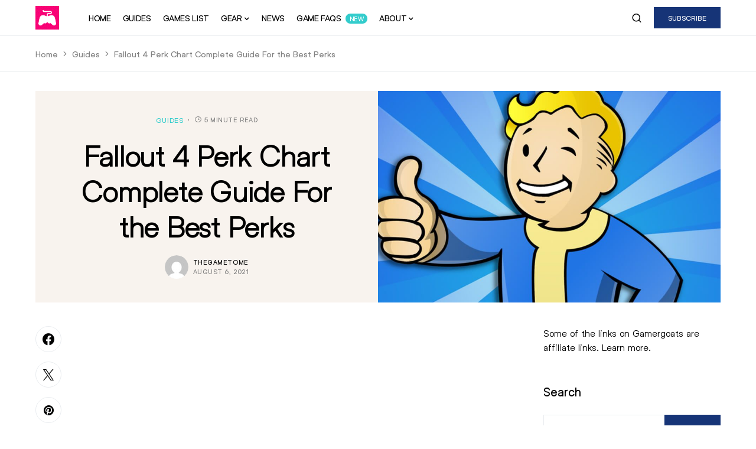

--- FILE ---
content_type: text/html; charset=utf-8
request_url: https://www.google.com/recaptcha/api2/aframe
body_size: 270
content:
<!DOCTYPE HTML><html><head><meta http-equiv="content-type" content="text/html; charset=UTF-8"></head><body><script nonce="7yYwS7JNBVkqXj2KDdMwcQ">/** Anti-fraud and anti-abuse applications only. See google.com/recaptcha */ try{var clients={'sodar':'https://pagead2.googlesyndication.com/pagead/sodar?'};window.addEventListener("message",function(a){try{if(a.source===window.parent){var b=JSON.parse(a.data);var c=clients[b['id']];if(c){var d=document.createElement('img');d.src=c+b['params']+'&rc='+(localStorage.getItem("rc::a")?sessionStorage.getItem("rc::b"):"");window.document.body.appendChild(d);sessionStorage.setItem("rc::e",parseInt(sessionStorage.getItem("rc::e")||0)+1);localStorage.setItem("rc::h",'1768914050659');}}}catch(b){}});window.parent.postMessage("_grecaptcha_ready", "*");}catch(b){}</script></body></html>